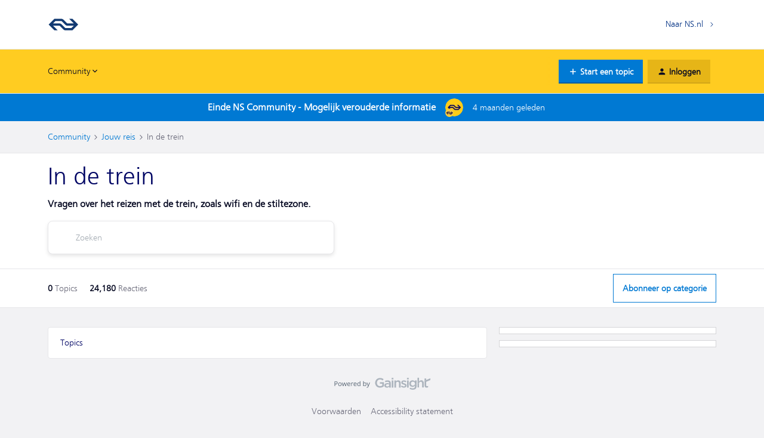

--- FILE ---
content_type: image/svg+xml
request_url: https://media.ns.nl/forum/static/1.0.0/images/nslogo.svg
body_size: 1493
content:
<?xml version="1.0" encoding="UTF-8"?>
<svg width="53px" height="50px" viewBox="0 0 1024 1024" version="1.1" xmlns="http://www.w3.org/2000/svg" xmlns:xlink="http://www.w3.org/1999/xlink">
    <!-- Generator: Sketch 47.1 (45422) - http://www.bohemiancoding.com/sketch -->
    <title>ns logo</title>
    <desc>Created with Sketch.</desc>
    <defs></defs>
    <g id="Page-1" stroke="none" stroke-width="1" fill="none" fill-rule="evenodd">
        <g id="ns-logo" fill="#123A72">
            <path d="M504.066393,680.195065 C524.010467,700.282692 551.553196,712.771664 582.005234,712.943925 L815.467664,712.943925 L1013.34849,515.005682 L815.448523,317.029159 L703.44015,317.029159 L861.815626,475.433346 L648.115439,475.395065 C639.636336,475.395065 631.894131,472.045533 626.228636,466.590579 L509.664897,349.758879 C489.682542,329.661682 462.063252,317.16314 431.534654,316.971738 L197.947813,316.971738 L0,515.005682 L197.947813,712.943925 L309.927477,712.943925 L151.56157,554.568449 L365.290467,554.606729 C373.77914,554.606729 381.463925,557.908411 387.138991,563.363364 L504.066393,680.195065 Z M443.009196,507.282617 C423.026841,487.558654 395.560673,475.395065 365.261757,475.395065 L151.56157,475.395065 L230.754093,396.202542 L431.534654,396.202542 C440.186019,396.355664 447.976075,400.021009 453.58415,405.772636 L570.301009,522.633047 C590.273794,542.337869 617.759103,554.549308 648.077159,554.549308 L861.901757,554.549308 L782.737944,633.732262 L581.909533,633.665271 C573.296449,633.56957 565.515963,629.856374 559.879178,624.095178 L443.009196,507.282617 L443.009196,507.282617 Z" id="Logo-NS-fullcolour-CMYK"></path>
        </g>
    </g>
</svg>